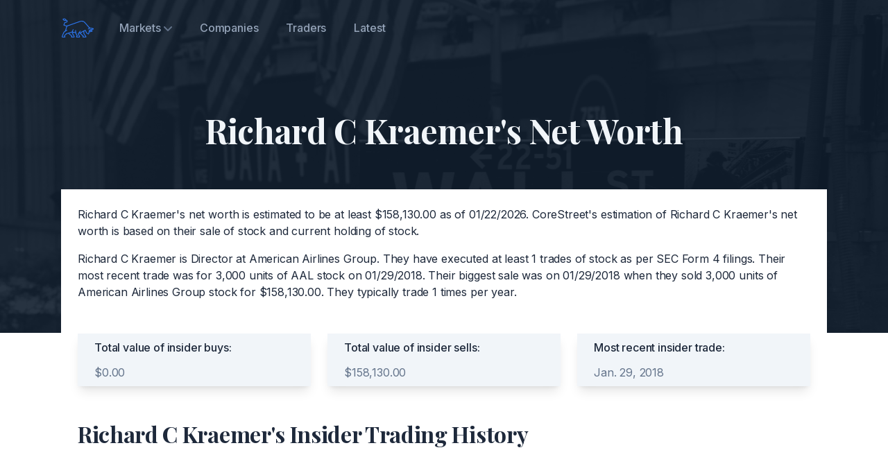

--- FILE ---
content_type: text/html; charset=utf-8
request_url: https://corestreet.com/insiders/traders/richard-c-kraemer/
body_size: 3618
content:



<!DOCTYPE html><html lang="en"><head><meta charset="utf-8"><title>Richard C Kraemer's Net Worth</title><meta name="viewport" content="width=device-width,initial-scale=1"><meta name="description" content="Find out what Richard C Kraemer is worth. CoreStreet's estimation is based on their insider trading record."><link rel="apple-touch-icon" sizes="180x180" href="/static/audience/assets/images/favicon/apple-touch-icon.png"><link rel="icon" type="image/svg" sizes="32x32" href="/static/audience/assets/images/favicon/favicon-32x32.png"><link rel="icon" type="image/svg" sizes="16x16" href="/static/audience/assets/images/favicon/favicon-16x16.png"><link rel="mask-icon" href="/static/audience/assets/images/favicon/safari-pinned-tab.svg" color="#5bbad5"><link rel="manifest" href="/static/audience/assets/images/favicon/site.webmanifest"><meta name="msapplication-TileColor" content="#da532c"><meta name="theme-color" content="#ffffff"><link rel="canonical" href="http://corestreet.com/insiders/traders/richard-c-kraemer/" /><link href="/static/audience/assets/css/style.a6ebb7654db4af9cc677.css" rel="stylesheet"><style>
        @media (max-width: 768px) {
            .md\:hidden-reverse {
                display: none;
            }
        }
    </style></head><body class="font-inter antialiased bg-white text-slate-800 tracking-tight"><!-- Page wrapper --><div class="flex flex-col min-h-screen overflow-hidden"><!-- Site header --><header class="absolute w-full z-30 dark"><div class="max-w-6xl mx-auto px-5 sm:px-6"><div class="flex items-center justify-between h-16 md:h-20"><div class="shrink-0 mr-4"><a class="block text-blue-600 transition duration-150 ease-in-out" href="/" aria-label="Corestreet"><img class="w-12 h-12" src="/static/audience/assets/images/logo.svg" alt="Corestreet Logo"></a></div><nav class="hidden md:flex md:grow"><ul class="flex grow justify-start flex-wrap items-center"><li class="relative" x-data="{ open: false }" @mouseenter="open = true" @mouseleave="open = false"><a class="font-medium text-slate-800 dark:text-slate-400 px-3 lg:px-5 py-2 flex items-center transition duration-150 ease-in-out" href="#0" aria-haspopup="true" :aria-expanded="open" @focus="open = true" @focusout="open = false" @click.prevent> Markets
                        <svg class="w-3 h-3 fill-current text-slate-400 dark:text-slate-500 cursor-pointer ml-1 shrink-0" viewBox="0 0 12 12" xmlns="http://www.w3.org/2000/svg"><path d="M10.28 4.305L5.989 8.598 1.695 4.305A1 1 0 00.28 5.72l5 5a1 1 0 001.414 0l5-5a1 1 0 10-1.414-1.414z"/></svg></a><ul class="origin-top-right absolute top-full right-0 w-40 bg-white py-2 ml-4 rounded shadow-lg" x-show="open" x-transition:enter="transition ease-out duration-200 transform" x-transition:enter-start="opacity-0 -translate-y-2" x-transition:enter-end="opacity-100 translate-y-0" x-transition:leave="transition ease-out duration-200" x-transition:leave-start="opacity-100" x-transition:leave-end="opacity-0" x-cloak><li><a class="font-medium text-sm text-slate-600 hover:text-blue-600 flex py-2 px-5 leading-tight" href="/insiders/nasdaq/" @focus="open = true" @focusout="open = false">NASDAQ</a></li><li><a class="font-medium text-sm text-slate-600 hover:text-blue-600 flex py-2 px-5 leading-tight" href="/insiders/nyse/" @focus="open = true" @focusout="open = false">NYSE</a></li><li><a class="font-medium text-sm text-slate-600 hover:text-blue-600 flex py-2 px-5 leading-tight" href="/insiders/otcce/" @focus="open = true" @focusout="open = false">OTCCE</a></li><li><a class="font-medium text-sm text-slate-600 hover:text-blue-600 flex py-2 px-5 leading-tight" href="/insiders/otcgrey/" @focus="open = true" @focusout="open = false">OTCGREY</a></li><li><a class="font-medium text-sm text-slate-600 hover:text-blue-600 flex py-2 px-5 leading-tight" href="/insiders/otcqb/" @focus="open = true" @focusout="open = false">OTCQB</a></li></ul></li><li><a class="font-medium text-slate-800 hover:text-blue-600 dark:text-slate-400 dark:hover:text-blue-600 px-3 lg:px-5 py-2 flex items-center transition duration-150 ease-in-out" href="/insiders/companies/">Companies</a></li><li><a class="font-medium text-slate-800 hover:text-blue-600 dark:text-slate-400 dark:hover:text-blue-600 px-3 lg:px-5 py-2 flex items-center transition duration-150 ease-in-out" href="/insiders/traders/">Traders</a></li><li><a class="font-medium text-slate-800 hover:text-blue-600 dark:text-slate-400 dark:hover:text-blue-600 px-3 lg:px-5 py-2 flex items-center transition duration-150 ease-in-out" href="/insiders/latest/">Latest</a></li></ul><ul class="flex grow justify-end flex-wrap items-center hidden"><li><a class="font-medium text-slate-800 hover:text-blue-600 dark:text-slate-400 dark:hover:text-blue-600 px-3 lg:px-5 py-2 flex items-center transition duration-150 ease-in-out" href="signin.html">Sign in</a></li><li><a class="font-medium text-blue-600 dark:text-slate-300 dark:hover:text-white px-3 lg:px-5 py-2 flex items-center transition duration-150 ease-in-out group" href="request-demo.html">Request Demo <span class="tracking-normal text-blue-600 group-hover:translate-x-0.5 transition-transform duration-150 ease-in-out ml-1">-&gt;</span></a></li></ul></nav><div class="flex md:hidden" x-data="{ expanded: false }"><button class="hamburger" :class="{ 'active': expanded }" @click.stop="expanded = !expanded" aria-controls="mobile-nav" :aria-expanded="expanded"><span class="sr-only">Menu</span><svg class="w-6 h-6 fill-current text-slate-900 dark:text-slate-100" viewBox="0 0 24 24" xmlns="http://www.w3.org/2000/svg"><rect y="4" width="24" height="2"/><rect y="11" width="24" height="2"/><rect y="18" width="24" height="2"/></svg></button><nav id="mobile-nav" class="absolute top-full h-screen pb-16 z-20 left-0 w-full overflow-scroll no-scrollbar bg-white" @click.away="expanded = false" @keydown.escape.window="expanded = false" x-show="expanded" x-transition:enter="transition ease-out duration-200 transform" x-transition:enter-start="opacity-0 -translate-y-2" x-transition:enter-end="opacity-100 translate-y-0" x-transition:leave="transition ease-out duration-200" x-transition:leave-start="opacity-100" x-transition:leave-end="opacity-0" x-cloak><ul class="px-5 py-2"><li class="py-2 my-2 border-t border-b border-slate-200"><span class="flex font-medium text-slate-800 hover:text-blue-600 py-2">Markets</span><ul class="pl-4"><li><a class="text-sm flex font-medium text-slate-600 hover:text-blue-600 py-2" href="/insiders/nasdaq/">NASDAQ</a></li><li><a class="text-sm flex font-medium text-slate-600 hover:text-blue-600 py-2" href="/insiders/nyse/">NYSE</a></li><li><a class="text-sm flex font-medium text-slate-600 hover:text-blue-600 py-2" href="/insiders/otcce/">OTCCE</a></li><li><a class="text-sm flex font-medium text-slate-600 hover:text-blue-600 py-2" href="/insiders/otcgrey/">OTCGREY</a></li><li><a class="text-sm flex font-medium text-slate-600 hover:text-blue-600 py-2" href="/insiders/otcqb/">OTCQB</a></li></ul></li><li><a class="flex font-medium text-slate-800 hover:text-blue-600 py-2" href="/insiders/companies/">Companies</a></li><li><a class="flex font-medium text-slate-800 hover:text-blue-600 py-2" href="/insiders/traders/">Traders</a></li><li><a class="flex font-medium text-slate-800 hover:text-blue-600 py-2" href="/insiders/latest/">Latest</a></li></ul></nav></div></div></div></header><!-- Page content --><main class="grow"><section class="relative"><div class="absolute inset-0 bg-slate-900 pointer-events-none -z-10 mb-48 lg:mb-0 lg:h-[30rem]" aria-hidden="true"><div class="w-full h-full" data-aos="fade"><img class="opacity-10 w-full h-full object-cover" src="/static/audience/assets/images/hero.jpg" width="1440" height="497" alt="Hero"></div></div><div class="relative max-w-6xl mx-auto px-4 sm:px-6"><div class="py-12 pt-32 md:py-20 md:pt-40"><div class="max-w-3xl mx-auto text-center pb-4 md:pb-14"><h1 class="h2 font-playfair-display text-slate-100">Richard C Kraemer's Net Worth</h1></div><div class="max-w-full mx-auto text-justify bg-white p-6"><p class="text-slate-800">Richard C Kraemer's net worth is estimated to be at least $158,130.00 as of 01/22/2026. CoreStreet's estimation of Richard C Kraemer's net worth is based on their sale of stock and current holding of stock.</p><p class="text-slate-800 mt-4">Richard C Kraemer is Director at American Airlines Group. They have executed at least 1 trades of stock as per SEC Form 4 filings. Their most recent trade was for 3,000 units of AAL stock on 01/29/2018. Their biggest sale was on 01/29/2018 when they sold 3,000 units of American Airlines Group stock for $158,130.00. They typically trade 1 times per year.</p></div><div class="max-w-sm mx-auto grid gap-8 lg:grid-cols-3 lg:gap-6 items-start lg:max-w-none bg-white p-6"><div class="relative flex flex-col px-6 py-2 bg-slate-100 shadow-lg" data-aos="fade-up"><div class="font-medium mb-3">Total value of insider buys:</div><ul class="text-slate-500 space-y-3 grow"><li class="flex items-center"><span>$0.00</span></li></ul></div><div class="relative flex flex-col px-6 py-2 bg-slate-100 shadow-lg" data-aos="fade-up" data-aos-delay="200"><div class="font-medium mb-3">Total value of insider sells:</div><ul class="text-slate-500 space-y-3 grow"><li class="flex items-center"><span>$158,130.00</span></li></ul></div><div class="relative flex flex-col px-6 py-2 bg-slate-100 shadow-lg" data-aos="fade-up" data-aos-delay="300"><div class="font-medium mb-3">Most recent insider trade:</div><ul class="text-slate-500 space-y-3 grow"><li class="flex items-center"><span>Jan. 29, 2018</span></li></ul></div></div><div class="max-w-full mx-auto text-justify bg-white p-6"><h1 class="h3 font-playfair-display text-slate-800">Richard C Kraemer's Insider Trading History</h1></div><div class="space-y-4 mb-12 bg-white px-6"><div class="overflow-x-auto" data-aos="fade-up"><table class="table-auto w-full border-b border-slate-200"><thead><tr class="text-base sm:text-lg text-slate-800"><th class="text-xl md:text-2xl whitespace-nowrap font-bold font-playfair-display text-left pr-2 py-4 min-w-[10rem] md:min-w-[24rem]"><a class="text-blue-500" href="/insiders/nasdaq/aal/">American Airlines Group</a></th><th class="text-bold text-center px-2 py-4">Title</th><th class="text-bold text-center px-2 py-4">Amount</th><th class="text-bold text-center px-2 py-4">Price</th><th class="text-bold text-center px-2 py-4">Type</th><th class="text-bold text-center px-2 py-4">Total Value</th></tr></thead><tbody><tr class="border-t first:border-t-2 border-slate-200"><td class="text-sm sm:text-base font-medium text-slate-800 pr-2 py-4"><div class="flex items-center justify-between max-w-xs"><div>Jan. 29, 2018</div></div></td><td class="text-sm px-2 py-4 text-center text-slate-800">Director</td><td class="text-sm px-2 py-4 text-center italic text-slate-800">3,000</td><td class="text-sm px-2 py-4 text-center italic text-slate-800">&dollar;52.71</td><td class="text-sm px-2 py-4 text-center text-slate-800">Sell</td><td class="text-sm px-2 py-4 text-right italic text-slate-800"><span class="text-rose-500">&dollar;158,130.00</span></td></tr></tbody></table></div></div></div></div></section></main><!-- Site footer --><footer><div class="max-w-6xl mx-auto px-4 sm:px-6"><div class="grid sm:grid-cols-12 gap-8 py-8 md:py-12 border-t border-slate-200"><div class="sm:col-span-12 lg:col-span-4 lg:max-w-xs"><div class="mb-2"><a class="inline-flex text-blue-600 transition duration-150 ease-in-out" href="/" aria-label="Corestreet"><img class="w-12 h-12" src="/static/audience/assets/images/logo.svg" alt="Corestreet Logo"></a></div><div class="text-lg font-bold text-slate-800">Invest better with CoreStreet.</div></div><div class="sm:col-span-6 md:col-span-3 lg:col-span-2"><h6 class="text-sm text-slate-800 font-semibold mb-2">Company</h6><ul class="text-sm font-medium space-y-2"><li><a class="text-slate-500 hover:text-blue-600 transition duration-150 ease-in-out" href="/about/">About</a></li><li><a class="text-slate-500 hover:text-blue-600 transition duration-150 ease-in-out" href="mailto:hello@corestreet.com">Contact</a></li></ul></div></div></div></footer></div><script src="/static/audience/assets/js/main.faf7dd86650fdd9681c4.js"></script></body></html>